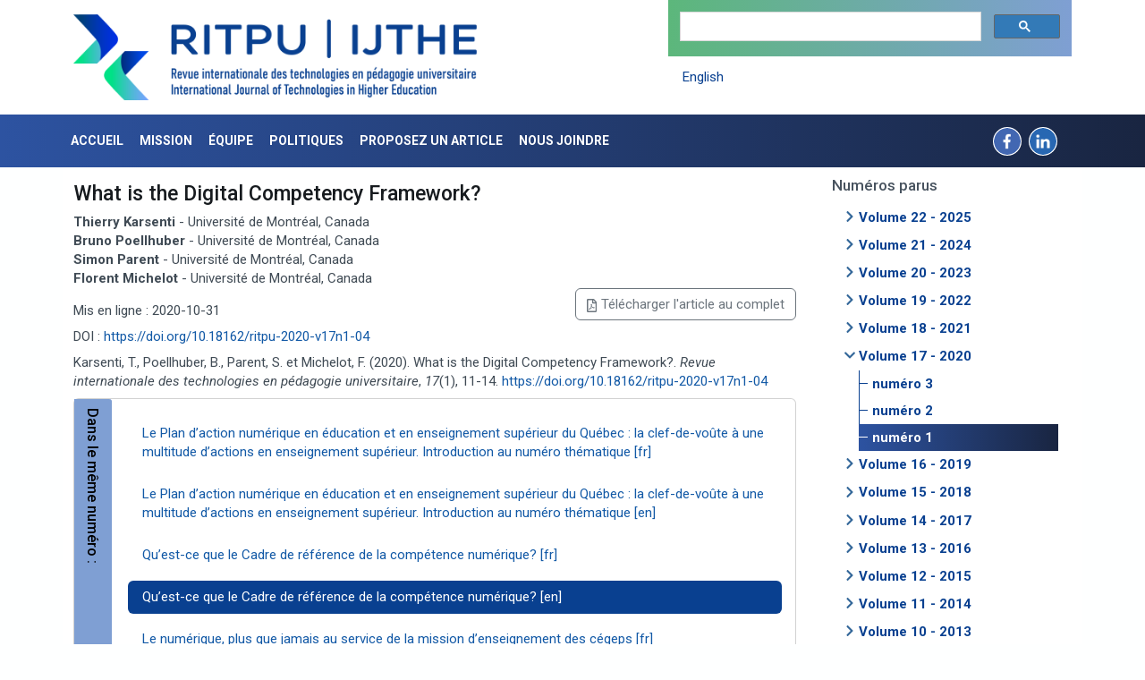

--- FILE ---
content_type: text/html; charset=UTF-8
request_url: https://www.ritpu.ca/fr/articles/view/403
body_size: 31971
content:
<!DOCTYPE html>
<html lang="fr">

<head>
    <!-- Google tag (gtag.js) -->
<script async src="https://www.googletagmanager.com/gtag/js?id=G-TNSWNDEXTW"></script>
<script>
  window.dataLayer = window.dataLayer || [];
  function gtag(){dataLayer.push(arguments);}
  gtag('js', new Date());

  gtag('config', 'G-TNSWNDEXTW');
</script>
    <meta charset="utf-8">    <meta name="viewport" content="width=device-width, initial-scale=1, shrink-to-fit=no">
    <title>Revue internationale des technologies en pédagogie universitaire · Article</title>
    <link href="/ritpu/favicon.ico?1765807919" type="image/x-icon" rel="icon"><link href="/ritpu/favicon.ico?1765807919" type="image/x-icon" rel="shortcut icon"><meta name="citation_title" content="Qu’est-ce que le Cadre de référence de la compétence numérique?"><meta name="citation_authors" content="Karsenti, Thierry; Poellhuber, Bruno; Parent, Simon; Michelot, Florent"><meta name="citation_journal_title" content="Revue internationale des technologies en pédagogie universitaire"><meta name="citation_issue" content="1"><meta name="citation_volume" content="17"><meta name="citation_doi" content="10.18162/ritpu-2020-v17n1-04"><meta name="citation_firstpage" content="11"><meta name="citation_lastpage" content="14"><meta name="citation_date" content="2020"><meta name="citation_abstract_html_url" content="https://ritpu.ca/fr/articles/view/403"><meta name="citation_pdf_url" content="https://ritpu.ca/ritpu/files/numeros/99/ritpu-v17n1-04.pdf"><link rel="stylesheet" href="https://assets.crifpe.ca/ritpu/assets/7304.33b4744048463134aa87.css"><link rel="stylesheet" href="https://assets.crifpe.ca/ritpu/assets/pluginsRitpuActsLive.12bee7e33842980afbdc.css"></head>

<body>
    <div class="container-fluid banner-main p-0">
        <div class="container">
            <div class="row">
                <div class="col-12 col-lg-5 site-logo">
                    <a href="/"><img src="https://assets.crifpe.ca/ritpu/img/logo-ritpu.png" class="img-fluid" alt="Revue internationale des technologies en pédagogie universitaire" title="RITPU | IJTHE - Revue internationale des technologies en pédagogie universitaire | International Journal of Technologies in Higher Education"></a>                </div>
                <div class="col-12 offset-lg-2 col-lg-5 site-links">
                    <script>
                        (function() {
                            var cx = '003000965931609536537:rx900gbhwls';
                            var gcse = document.createElement('script');
                            gcse.type = 'text/javascript';
                            gcse.async = true;
                            gcse.src = 'https://cse.google.com/cse.js?cx=' + cx;
                            var s = document.getElementsByTagName('script')[0];
                            s.parentNode.insertBefore(gcse, s);
                        })();
                    </script>
                    <gcse:search></gcse:search>

                    <ul class="nav">
                                                                                                            <li class="nav-item"><a href="https://www.ijthe.ca/articles/view/403" class="nav-link" id="lang">English</a></li>
                                                                        </ul>
                </div>
            </div>
        </div>
    </div>
    <div class="container-fluid container-nav">
        <div class="container">
            <div class="row">
                <nav id="navbar" class="navbar navbar-expand-lg mb-0">
                                        <div id="navbar-toggler" class="navbar-collapse collapse">
                        <ul class="nav navbar-nav w-100">
                            
<li><a href="/">Accueil</a></li>
<li><a href="/pages/mission">Mission</a></li>
<li><a href="/pages/comite-de-direction">Équipe</a></li>
<li><a href="/pages/politique">Politiques</a></li>
<li><a href="/pages/article">Proposez un article</a></li>
<li class="flex-grow-1"><a href="/pages/contactez-nous">Nous joindre</a></li>
<li><a href="https://www.facebook.com/ritpu/" class="twitter-logo" target="_blank"><img src="https://assets.crifpe.ca/ritpu/img/fb-logo.png" alt="Logo Facebook"></a></li>
<li class="me-4"><a href="https://www.linkedin.com/company/ritpu-ijthe" class="twitter-logo" target="_blank"><img src="https://assets.crifpe.ca/ritpu/img/linkedin-logo.png" alt="Logo LinkedIn"></a></li>
                        </ul>

                    </div>

                    <button type="button" class="navbar-toggler p-2 " data-bs-toggle="offcanvas" data-bs-target="#sidebar-main" aria-controls="sidebar-main" aria-label="Basculer la navigation">
                        <span class="navbar-toggler-icon"></span>
                    </button>
                </nav>

            </div>
        </div>
    </div>


    <div class="container page">


        <div class="row grid-container">
            <main class="py-3">
                                

<h1>What is the Digital Competency Framework?</h1>

    <div><strong>Thierry Karsenti</strong> - Université de Montréal, Canada</div>
    <div><strong>Bruno Poellhuber</strong> - Université de Montréal, Canada</div>
    <div><strong>Simon Parent</strong> - Université de Montréal, Canada</div>
    <div><strong>Florent Michelot</strong> - Université de Montréal, Canada</div>
    <a href="/ritpu/files/numeros/99/ritpu-v17n1-04.pdf" class="btn btn-outline-secondary text-center float-end"><i aria-hidden="true" class="iconify" data-icon="fapro-regular:file-pdf"></i>Télécharger l'article au complet</a>


<div class="media">
    <div class="media-body">

                    <p>Mis en ligne : 2020-10-31</p>
        
        
        <p>DOI : <a href="https://doi.org/10.18162/ritpu-2020-v17n1-04">https://doi.org/10.18162/ritpu-2020-v17n1-04</a></p>

        <p>
                        Karsenti, T., Poellhuber, B., Parent, S. et Michelot, F. (2020). What is the Digital Competency Framework?. <i>Revue internationale des technologies en pédagogie universitaire</i>, <i>17</i>(1), 11-14. <a href='https://doi.org/10.18162/ritpu-2020-v17n1-04'>https://doi.org/10.18162/ritpu-2020-v17n1-04</a></p>
    </div>
</div>


<div class="card panel-primary top-spacer">
    <div class="panel-leftheading">
        <h3 class="panel-lefttitle">Dans le même numéro :</h3>
    </div>
    <div class="panel-rightbody">
        <ul class="nav nav-pills flex-column">
            <li class="nav-item"><a href="/articles/view/400" class="nav-link">Le Plan d’action numérique en éducation et en enseignement supérieur du Québec : la clef-de-voûte à une multitude d’actions en enseignement supérieur. Introduction au numéro thématique [fr] </a></li><li class="nav-item"><a href="/articles/view/401" class="nav-link">Le Plan d’action numérique en éducation et en enseignement supérieur du Québec : la clef-de-voûte à une multitude d’actions en enseignement supérieur. Introduction au numéro thématique [en] </a></li><li class="nav-item"><a href="/articles/view/402" class="nav-link">Qu’est-ce que le Cadre de référence de la compétence numérique? [fr] </a></li><li class="nav-item"><a href="/articles/view/403" class="nav-link active">Qu’est-ce que le Cadre de référence de la compétence numérique? [en] </a></li><li class="nav-item"><a href="/articles/view/404" class="nav-link">Le numérique, plus que jamais au service de la mission d’enseignement des cégeps [fr] </a></li><li class="nav-item"><a href="/articles/view/405" class="nav-link">Présentation des réseaux et organismes au collégial dans le domaine de la technopédagogie et du numérique [fr] </a></li><li class="nav-item"><a href="/articles/view/406" class="nav-link">D’étudiant à enseignant : les impacts du numérique sur un cheminement scolaire et professionnel [fr] </a></li><li class="nav-item"><a href="/articles/view/407" class="nav-link">D’étudiant à enseignant : les impacts du numérique sur un cheminement scolaire et professionnel [en] </a></li><li class="nav-item"><a href="/articles/view/408" class="nav-link">Physique, téléphone intelligent et technologie d’impression 3D : étude de cas sur la transition numérique dans l’enseignement des sciences [fr] </a></li><li class="nav-item"><a href="/articles/view/409" class="nav-link">Physique, téléphone intelligent et technologie d’impression 3D : étude de cas sur la transition numérique dans l’enseignement des sciences [en] </a></li><li class="nav-item"><a href="/articles/view/410" class="nav-link">Mutualisation de ressources éducatives numériques (REN) et libres (REL) en enseignement supérieur : pourquoi, pour qui et comment? [fr] </a></li><li class="nav-item"><a href="/articles/view/411" class="nav-link">La culture du numérique, ou comment répondre aux besoins de l’enseignement et de l’apprentissage du réseau collégial? [fr] </a></li><li class="nav-item"><a href="/articles/view/412" class="nav-link">Le développement professionnel au postsecondaire à l’ère du numérique [fr] </a></li><li class="nav-item"><a href="/articles/view/413" class="nav-link">CADRE21 : un modèle québécois de développement professionnel reconnu et accessible pour tous les enseignants francophones [fr] </a></li><li class="nav-item"><a href="/articles/view/414" class="nav-link">FADIO, un modèle inspirant pour le partage d’expertise [fr] </a></li><li class="nav-item"><a href="/articles/view/415" class="nav-link">Miser sur la transdisciplinarité pour cerner les enjeux éthiques et sociaux de l’IA : développement d’un cours optionnel destiné à tous les étudiants [fr] </a></li><li class="nav-item"><a href="/articles/view/416" class="nav-link">« Esprit (critique), es-tu là? » Enseigner aux compétences numériques et informationnelles, un enjeu sociétal [fr] </a></li>        </ul>
    </div>
    <div class="clearfix">
    </div>
</div>            </main>

            <aside>
                <div class="offcanvas-lg offcanvas-start pb-2" id="sidebar-main" aria-labelledby="sidebar-main-label">
                    <div class="offcanvas-header">
                        <h5 class="offcanvas-title" id="sidebar-main-label">Navigation</h5>
                        <button type="button" class="btn-close" data-bs-dismiss="offcanvas" data-bs-target="#sidebar-main" aria-label="Fermer"></button>
                    </div>
                    <div class="offcanvas-body flex-column">
                        <ul class="nav navbar-nav">
                            
<li><a href="/">Accueil</a></li>
<li><a href="/pages/mission">Mission</a></li>
<li><a href="/pages/comite-de-direction">Équipe</a></li>
<li><a href="/pages/politique">Politiques</a></li>
<li><a href="/pages/article">Proposez un article</a></li>
<li class="flex-grow-1"><a href="/pages/contactez-nous">Nous joindre</a></li>
<li><a href="https://www.facebook.com/ritpu/" class="twitter-logo" target="_blank"><img src="https://assets.crifpe.ca/ritpu/img/fb-logo.png" alt="Logo Facebook"></a></li>
<li class="me-4"><a href="https://www.linkedin.com/company/ritpu-ijthe" class="twitter-logo" target="_blank"><img src="https://assets.crifpe.ca/ritpu/img/linkedin-logo.png" alt="Logo LinkedIn"></a></li>
                        </ul>
                        
<div class="aside-widget">
    <header>
        <h3>Numéros parus</h3>
    </header>

    <div class="panel-body">
                    <ul class="treeview">
                <li>Volume 22 - 2025                    <ul>
                                                    <li >
                                <a href="/numeros/view/126" class="button" target="_self">numéro 3</a>                            </li>
                                                    <li >
                                <a href="/numeros/view/125" class="button" target="_self">numéro 2</a>                            </li>
                                                    <li >
                                <a href="/numeros/view/124" class="button" target="_self">numéro 1</a>                            </li>
                                            </ul>
                </li>
            </ul>
                    <ul class="treeview">
                <li>Volume 21 - 2024                    <ul>
                                                    <li >
                                <a href="/numeros/view/123" class="button" target="_self">numéro 3</a>                            </li>
                                                    <li >
                                <a href="/numeros/view/122" class="button" target="_self">numéro 2</a>                            </li>
                                                    <li >
                                <a href="/numeros/view/121" class="button" target="_self">numéro 1</a>                            </li>
                                            </ul>
                </li>
            </ul>
                    <ul class="treeview">
                <li>Volume 20 - 2023                    <ul>
                                                    <li >
                                <a href="/numeros/view/120" class="button" target="_self">numéro 3</a>                            </li>
                                                    <li >
                                <a href="/numeros/view/119" class="button" target="_self">numéro 2</a>                            </li>
                                                    <li >
                                <a href="/numeros/view/118" class="button" target="_self">numéro 1</a>                            </li>
                                            </ul>
                </li>
            </ul>
                    <ul class="treeview">
                <li>Volume 19 - 2022                    <ul>
                                                    <li >
                                <a href="/numeros/view/117" class="button" target="_self">numéro 3</a>                            </li>
                                                    <li >
                                <a href="/numeros/view/116" class="button" target="_self">numéro 2</a>                            </li>
                                                    <li >
                                <a href="/numeros/view/115" class="button" target="_self">numéro 1</a>                            </li>
                                            </ul>
                </li>
            </ul>
                    <ul class="treeview">
                <li>Volume 18 - 2021                    <ul>
                                                    <li >
                                <a href="/numeros/view/114" class="button" target="_self">numéro 3</a>                            </li>
                                                    <li >
                                <a href="/numeros/view/113" class="button" target="_self">numéro 2</a>                            </li>
                                                    <li >
                                <a href="/numeros/view/112" class="button" target="_self">numéro 1</a>                            </li>
                                            </ul>
                </li>
            </ul>
                    <ul class="treeview">
                <li>Volume 17 - 2020                    <ul>
                                                    <li >
                                <a href="/numeros/view/111" class="button" target="_self">numéro 3</a>                            </li>
                                                    <li >
                                <a href="/numeros/view/110" class="button" target="_self">numéro 2</a>                            </li>
                                                    <li  class="active text-bg-primary">
                                <a href="/numeros/view/99" class="button" target="_self">numéro 1</a>                            </li>
                                            </ul>
                </li>
            </ul>
                    <ul class="treeview">
                <li>Volume 16 - 2019                    <ul>
                                                    <li >
                                <a href="/numeros/view/98" class="button" target="_self">numéro 3</a>                            </li>
                                                    <li >
                                <a href="/numeros/view/97" class="button" target="_self">numéro 2</a>                            </li>
                                                    <li >
                                <a href="/numeros/view/96" class="button" target="_self">numéro 1</a>                            </li>
                                            </ul>
                </li>
            </ul>
                    <ul class="treeview">
                <li>Volume 15 - 2018                    <ul>
                                                    <li >
                                <a href="/numeros/view/94" class="button" target="_self">numéro 3</a>                            </li>
                                                    <li >
                                <a href="/numeros/view/93" class="button" target="_self">numéro 2</a>                            </li>
                                                    <li >
                                <a href="/numeros/view/92" class="button" target="_self">numéro 1</a>                            </li>
                                            </ul>
                </li>
            </ul>
                    <ul class="treeview">
                <li>Volume 14 - 2017                    <ul>
                                                    <li >
                                <a href="/numeros/view/90" class="button" target="_self">numéro 3</a>                            </li>
                                                    <li >
                                <a href="/numeros/view/89" class="button" target="_self">numéro 2</a>                            </li>
                                                    <li >
                                <a href="/numeros/view/87" class="button" target="_self">numéro 1</a>                            </li>
                                            </ul>
                </li>
            </ul>
                    <ul class="treeview">
                <li>Volume 13 - 2016                    <ul>
                                                    <li >
                                <a href="/numeros/view/105" class="button" target="_self">numéro 2-3, partie II</a>                            </li>
                                                    <li >
                                <a href="/numeros/view/85" class="button" target="_self">numéro 2-3, partie I</a>                            </li>
                                                    <li >
                                <a href="/numeros/view/84" class="button" target="_self">numéro 1</a>                            </li>
                                            </ul>
                </li>
            </ul>
                    <ul class="treeview">
                <li>Volume 12 - 2015                    <ul>
                                                    <li >
                                <a href="/numeros/view/104" class="button" target="_self">numéro 3</a>                            </li>
                                                    <li >
                                <a href="/numeros/view/80" class="button" target="_self">numéro 1-2, partie I</a>                            </li>
                                                    <li >
                                <a href="/numeros/view/82" class="button" target="_self">numéro 1-2, partie II</a>                            </li>
                                            </ul>
                </li>
            </ul>
                    <ul class="treeview">
                <li>Volume 11 - 2014                    <ul>
                                                    <li >
                                <a href="/numeros/view/78" class="button" target="_self">numéro 3</a>                            </li>
                                                    <li >
                                <a href="/numeros/view/77" class="button" target="_self">numéro 2</a>                            </li>
                                                    <li >
                                <a href="/numeros/view/76" class="button" target="_self">numéro 1</a>                            </li>
                                            </ul>
                </li>
            </ul>
                    <ul class="treeview">
                <li>Volume 10 - 2013                    <ul>
                                                    <li >
                                <a href="/numeros/view/74" class="button" target="_self">numéro 3</a>                            </li>
                                                    <li >
                                <a href="/numeros/view/73" class="button" target="_self">numéro 2</a>                            </li>
                                                    <li >
                                <a href="/numeros/view/69" class="button" target="_self">numéro 1</a>                            </li>
                                            </ul>
                </li>
            </ul>
                    <ul class="treeview">
                <li>Volume 9 - 2012                    <ul>
                                                    <li >
                                <a href="/numeros/view/103" class="button" target="_self">numéro 3</a>                            </li>
                                                    <li >
                                <a href="/numeros/view/67" class="button" target="_self">numéro 2</a>                            </li>
                                                    <li >
                                <a href="/numeros/view/66" class="button" target="_self">numéro 1</a>                            </li>
                                            </ul>
                </li>
            </ul>
                    <ul class="treeview">
                <li>Volume 8 - 2011                    <ul>
                                                    <li >
                                <a href="/numeros/view/102" class="button" target="_self">numéro 3</a>                            </li>
                                                    <li >
                                <a href="/numeros/view/64" class="button" target="_self">numéro 2</a>                            </li>
                                                    <li >
                                <a href="/numeros/view/63" class="button" target="_self">numéro 1</a>                            </li>
                                            </ul>
                </li>
            </ul>
                    <ul class="treeview">
                <li>Volume 7 - 2010                    <ul>
                                                    <li >
                                <a href="/numeros/view/61" class="button" target="_self">numéro 3</a>                            </li>
                                                    <li >
                                <a href="/numeros/view/57" class="button" target="_self">numéro 2</a>                            </li>
                                                    <li >
                                <a href="/numeros/view/56" class="button" target="_self">numéro 1</a>                            </li>
                                            </ul>
                </li>
            </ul>
                    <ul class="treeview">
                <li>Volume 6 - 2009                    <ul>
                                                    <li >
                                <a href="/numeros/view/101" class="button" target="_self">numéro 3</a>                            </li>
                                                    <li >
                                <a href="/numeros/view/54" class="button" target="_self">numéro 2</a>                            </li>
                                                    <li >
                                <a href="/numeros/view/53" class="button" target="_self">numéro 1</a>                            </li>
                                            </ul>
                </li>
            </ul>
                    <ul class="treeview">
                <li>Volume 5 - 2008                    <ul>
                                                    <li >
                                <a href="/numeros/view/51" class="button" target="_self">numéro 3</a>                            </li>
                                                    <li >
                                <a href="/numeros/view/50" class="button" target="_self">numéro 2</a>                            </li>
                                                    <li >
                                <a href="/numeros/view/49" class="button" target="_self">numéro 1</a>                            </li>
                                            </ul>
                </li>
            </ul>
                    <ul class="treeview">
                <li>Volume 4 - 2007                    <ul>
                                                    <li >
                                <a href="/numeros/view/47" class="button" target="_self">numéro 3</a>                            </li>
                                                    <li >
                                <a href="/numeros/view/46" class="button" target="_self">numéro 2</a>                            </li>
                                                    <li >
                                <a href="/numeros/view/45" class="button" target="_self">numéro 1</a>                            </li>
                                            </ul>
                </li>
            </ul>
                    <ul class="treeview">
                <li>Volume 3 - 2006                    <ul>
                                                    <li >
                                <a href="/numeros/view/100" class="button" target="_self">numéro 3</a>                            </li>
                                                    <li >
                                <a href="/numeros/view/42" class="button" target="_self">numéro 2</a>                            </li>
                                                    <li >
                                <a href="/numeros/view/36" class="button" target="_self">numéro 1</a>                            </li>
                                            </ul>
                </li>
            </ul>
                    <ul class="treeview">
                <li>Volume 2 - 2005                    <ul>
                                                    <li >
                                <a href="/numeros/view/35" class="button" target="_self">numéro 3</a>                            </li>
                                                    <li >
                                <a href="/numeros/view/23" class="button" target="_self">numéro 2</a>                            </li>
                                                    <li >
                                <a href="/numeros/view/21" class="button" target="_self">numéro 1</a>                            </li>
                                            </ul>
                </li>
            </ul>
                    <ul class="treeview">
                <li>Volume 1 - 2004                    <ul>
                                                    <li >
                                <a href="/numeros/view/19" class="button" target="_self">numéro 3</a>                            </li>
                                                    <li >
                                <a href="/numeros/view/17" class="button" target="_self">numéro 2</a>                            </li>
                                                    <li >
                                <a href="/numeros/view/3" class="button" target="_self">numéro 1</a>                            </li>
                                            </ul>
                </li>
            </ul>
            </div>
</div>

                        <div class="aside-widget">
                            <a href="/newsletters/add" class="btn btn-warning text-center btn-submit-aside w-100">Abonnement à notre infolettre</a>                        </div>

                        <div class="aside-widget">
                            <div class="aside-widget card">
    <div class="card-body">
        <h3 class="card-title" data-bs-toggle="tooltip" data-bs-placement="bottom" title="Cette section du site présente des témoignages ou des entrevues d'auteurs qui réfléchissent sur des textes publiés dans la RITPU. Parfois, ces textes ont été publiés il y a plusieurs années et l'auteur discute de l'actualité des propos qu'il avait tenus dans le contexte actuel. Ces témoignages ou entrevues sont également accompagnés d'un bref texte d'une page.  Bonne écoute, bonne lecture.">Témoignages et entrevues</h3>
        <ul class="treeview mt-4">
            <li class="tree-indicator">
                <a href="/pages/entrevues#dimitriadis">Yannis Dimitriadis</a>            <li>
            <li class="tree-indicator">
                <a href="/pages/entrevues#beziat">Jacques Beziat</a>            <li>
            <li class="tree-indicator">
                <a href="/pages/entrevues#baron">Georges-Louis Baron</a>            <li>
            <li class="tree-indicator">
                <a href="/pages/entrevues#charlin">Bernard Charlin</a>            <li>
            <li class="tree-indicator">
                <a href="/pages/entrevues#peraya">Daniel Peraya</a>            <li>
            <li class="tree-indicator">
                <a href="/pages/entrevues#lebrun">Marcel Lebrun</a>            <li>
        </ul>
    </div>
</div>
                        </div>
                    </div>

                </div>
            </aside>


        </div>
    </div>
    <footer class="container-fluid">
    <div class="container text-center copyright">
        <div class="row">
            <p><img src="https://assets.crifpe.ca/ritpu/img/88x31.png" alt="" style="margin-right:10px;">Sauf mention contraire, le contenu de ce site (incluant les articles) est mis à disposition selon les termes de la <br /><a href="https://creativecommons.org/licenses/by/4.0/deed.fr" rel="license">Licence Creative Commons Attribution 4.0 International.</a></p>
        </div>
        <div class="row">
            <p>Dépôt légal : Bibliothèque nationale du Québec, Bibliothèque nationale du Canada<span style="margin-left:20px;">ISSN 1708-7570</span></p>
        </div>
    </div>
</footer>
    <script src="https://assets.crifpe.ca/ritpu/assets/runtime.66676b7e28713b8b5757.js"></script><script src="https://assets.crifpe.ca/ritpu/assets/7019.7d758ef12a9a12dec766.js"></script><script src="https://assets.crifpe.ca/ritpu/assets/1674.87a1301a723ca633e7de.js"></script><script src="https://assets.crifpe.ca/ritpu/assets/9336.4f01ff0af83d6196d38f.js"></script><script src="https://assets.crifpe.ca/ritpu/assets/pluginsRitpuLayoutDefault.65ceb1b06ab4e6ff1dcb.js"></script><script src="https://assets.crifpe.ca/ritpu/assets/pluginsRitpuActsLive.c22f3aa10d31a81c54e8.js"></script><script src="https://assets.crifpe.ca/ritpu/assets/pluginsRitpuElementNavbar.20452a52a4f958ebc53b.js"></script></body>

</html>

--- FILE ---
content_type: text/javascript
request_url: https://assets.crifpe.ca/ritpu/assets/runtime.66676b7e28713b8b5757.js
body_size: 2844
content:
!function(){"use strict";var n,r,t,e,o,u={},i={};function f(n){var r=i[n];if(void 0!==r)return r.exports;var t=i[n]={exports:{}};return u[n].call(t.exports,t,t.exports,f),t.exports}f.m=u,n="function"==typeof Symbol?Symbol("webpack queues"):"__webpack_queues__",r="function"==typeof Symbol?Symbol("webpack exports"):"__webpack_exports__",t="function"==typeof Symbol?Symbol("webpack error"):"__webpack_error__",e=function(n){n&&n.d<1&&(n.d=1,n.forEach((function(n){n.r--})),n.forEach((function(n){n.r--?n.r++:n()})))},f.a=function(o,u,i){var f;i&&((f=[]).d=-1);var c,a,l,p=new Set,s=o.exports,b=new Promise((function(n,r){l=r,a=n}));b[r]=s,b[n]=function(n){f&&n(f),p.forEach(n),b.catch((function(){}))},o.exports=b,u((function(o){var u;c=function(o){return o.map((function(o){if(null!==o&&"object"==typeof o){if(o[n])return o;if(o.then){var u=[];u.d=0,o.then((function(n){i[r]=n,e(u)}),(function(n){i[t]=n,e(u)}));var i={};return i[n]=function(n){n(u)},i}}var f={};return f[n]=function(){},f[r]=o,f}))}(o);var i=function(){return c.map((function(n){if(n[t])throw n[t];return n[r]}))},a=new Promise((function(r){(u=function(){r(i)}).r=0;var t=function(n){n!==f&&!p.has(n)&&(p.add(n),n&&!n.d&&(u.r++,n.push(u)))};c.map((function(r){r[n](t)}))}));return u.r?a:i()}),(function(n){n?l(b[t]=n):a(s),e(f)})),f&&f.d<0&&(f.d=0)},o=[],f.O=function(n,r,t,e){if(!r){var u=1/0;for(l=0;l<o.length;l++){r=o[l][0],t=o[l][1],e=o[l][2];for(var i=!0,c=0;c<r.length;c++)(!1&e||u>=e)&&Object.keys(f.O).every((function(n){return f.O[n](r[c])}))?r.splice(c--,1):(i=!1,e<u&&(u=e));if(i){o.splice(l--,1);var a=t();void 0!==a&&(n=a)}}return n}e=e||0;for(var l=o.length;l>0&&o[l-1][2]>e;l--)o[l]=o[l-1];o[l]=[r,t,e]},f.n=function(n){var r=n&&n.__esModule?function(){return n.default}:function(){return n};return f.d(r,{a:r}),r},f.d=function(n,r){for(var t in r)f.o(r,t)&&!f.o(n,t)&&Object.defineProperty(n,t,{enumerable:!0,get:r[t]})},f.u=function(n){return n+".a54f0c6b62c469e9db38.js"},f.g=function(){if("object"==typeof globalThis)return globalThis;try{return this||new Function("return this")()}catch(n){if("object"==typeof window)return window}}(),f.o=function(n,r){return Object.prototype.hasOwnProperty.call(n,r)},f.r=function(n){"undefined"!=typeof Symbol&&Symbol.toStringTag&&Object.defineProperty(n,Symbol.toStringTag,{value:"Module"}),Object.defineProperty(n,"__esModule",{value:!0})},f.p="/assets/",function(){f.b=document.baseURI||self.location.href;var n={9121:0,8024:0,7304:0};f.O.j=function(r){return 0===n[r]};var r=function(r,t){var e,o,u=t[0],i=t[1],c=t[2],a=0;if(u.some((function(r){return 0!==n[r]}))){for(e in i)f.o(i,e)&&(f.m[e]=i[e]);if(c)var l=c(f)}for(r&&r(t);a<u.length;a++)o=u[a],f.o(n,o)&&n[o]&&n[o][0](),n[o]=0;return f.O(l)},t=self.webpackChunkmain=self.webpackChunkmain||[];t.forEach(r.bind(null,0)),t.push=r.bind(null,t.push.bind(t))}()}();

--- FILE ---
content_type: text/javascript
request_url: https://assets.crifpe.ca/ritpu/assets/pluginsRitpuActsLive.c22f3aa10d31a81c54e8.js
body_size: 1188
content:
"use strict";(self.webpackChunkmain=self.webpackChunkmain||[]).push([[2526],{7502:function(c,n,i){var t=i(7019),e=i.n(t),h=i(2959);e().addCollection({prefix:"fapro-regular",icons:{"file-pdf":h.A},width:512,height:512})},2959:function(c,n){n.A={body:'<path d="M369.9 97.9L286 14C277 5 264.8-.1 252.1-.1H48C21.5 0 0 21.5 0 48v416c0 26.5 21.5 48 48 48h288c26.5 0 48-21.5 48-48V131.9c0-12.7-5.1-25-14.1-34zM332.1 128H256V51.9l76.1 76.1zM48 464V48h160v104c0 13.3 10.7 24 24 24h104v288H48zm250.2-143.7c-12.2-12-47-8.7-64.4-6.5c-17.2-10.5-28.7-25-36.8-46.3c3.9-16.1 10.1-40.6 5.4-56c-4.2-26.2-37.8-23.6-42.6-5.9c-4.4 16.1-.4 38.5 7 67.1c-10 23.9-24.9 56-35.4 74.4c-20 10.3-47 26.2-51 46.2c-3.3 15.8 26 55.2 76.1-31.2c22.4-7.4 46.8-16.5 68.4-20.1c18.9 10.2 41 17 55.8 17c25.5 0 28-28.2 17.5-38.7zm-198.1 77.8c5.1-13.7 24.5-29.5 30.4-35c-19 30.3-30.4 35.7-30.4 35zm81.6-190.6c7.4 0 6.7 32.1 1.8 40.8c-4.4-13.9-4.3-40.8-1.8-40.8zm-24.4 136.6c9.7-16.9 18-37 24.7-54.7c8.3 15.1 18.9 27.2 30.1 35.5c-20.8 4.3-38.9 13.1-54.8 19.2zm131.6-5s-5 6-37.3-7.8c35.1-2.6 40.9 5.4 37.3 7.8z" fill="currentColor"/>',width:384,height:512}}},function(c){c.O(0,[7019],(function(){return 7502,c(c.s=7502)})),c.O()}]);

--- FILE ---
content_type: text/javascript
request_url: https://assets.crifpe.ca/ritpu/assets/1674.87a1301a723ca633e7de.js
body_size: 7130
content:
"use strict";(self.webpackChunkmain=self.webpackChunkmain||[]).push([[1674],{1674:function(e,t,n){n.d(t,{A:function(){return f}});const r=new Map;var o={set(e,t,n){r.has(e)||r.set(e,new Map);const o=r.get(e);o.has(t)||0===o.size?o.set(t,n):console.error(`Bootstrap doesn't allow more than one instance per element. Bound instance: ${Array.from(o.keys())[0]}.`)},get(e,t){return r.has(e)&&r.get(e).get(t)||null},remove(e,t){if(!r.has(e))return;const n=r.get(e);n.delete(t),0===n.size&&r.delete(e)}},s=n(3646);function i(e){if("true"===e)return!0;if("false"===e)return!1;if(e===Number(e).toString())return Number(e);if(""===e||"null"===e)return null;if("string"!=typeof e)return e;try{return JSON.parse(decodeURIComponent(e))}catch{return e}}function u(e){return e.replace(/[A-Z]/g,(e=>`-${e.toLowerCase()}`))}var c={setDataAttribute(e,t,n){e.setAttribute(`data-bs-${u(t)}`,n)},removeDataAttribute(e,t){e.removeAttribute(`data-bs-${u(t)}`)},getDataAttributes(e){if(!e)return{};const t={},n=Object.keys(e.dataset).filter((e=>e.startsWith("bs")&&!e.startsWith("bsConfig")));for(const r of n){let n=r.replace(/^bs/,"");n=n.charAt(0).toLowerCase()+n.slice(1,n.length),t[n]=i(e.dataset[r])}return t},getDataAttribute(e,t){return i(e.getAttribute(`data-bs-${u(t)}`))}},a=n(3537),l=class{static get Default(){return{}}static get DefaultType(){return{}}static get NAME(){throw new Error('You have to implement the static method "NAME", for each component!')}_getConfig(e){return e=this._mergeConfigObj(e),e=this._configAfterMerge(e),this._typeCheckConfig(e),e}_configAfterMerge(e){return e}_mergeConfigObj(e,t){const n=(0,a.vq)(t)?c.getDataAttribute(t,"config"):{};return{...this.constructor.Default,..."object"==typeof n?n:{},...(0,a.vq)(t)?c.getDataAttributes(t):{},..."object"==typeof e?e:{}}}_typeCheckConfig(e,t=this.constructor.DefaultType){for(const[n,r]of Object.entries(t)){const t=e[n],o=(0,a.vq)(t)?"element":(0,a.Ax)(t);if(!new RegExp(r).test(o))throw new TypeError(`${this.constructor.NAME.toUpperCase()}: Option "${n}" provided type "${o}" but expected type "${r}".`)}}},f=class extends l{constructor(e,t){super(),(e=(0,a.V6)(e))&&(this._element=e,this._config=this._getConfig(t),o.set(this._element,this.constructor.DATA_KEY,this))}dispose(){o.remove(this._element,this.constructor.DATA_KEY),s.A.off(this._element,this.constructor.EVENT_KEY);for(const e of Object.getOwnPropertyNames(this))this[e]=null}_queueCallback(e,t,n=!0){(0,a.dO)(e,t,n)}_getConfig(e){return e=this._mergeConfigObj(e,this._element),e=this._configAfterMerge(e),this._typeCheckConfig(e),e}static getInstance(e){return o.get((0,a.V6)(e),this.DATA_KEY)}static getOrCreateInstance(e,t={}){return this.getInstance(e)||new this(e,"object"==typeof t?t:null)}static get VERSION(){return"5.3.3"}static get DATA_KEY(){return`bs.${this.NAME}`}static get EVENT_KEY(){return`.${this.DATA_KEY}`}static eventName(e){return`${e}${this.EVENT_KEY}`}}},3646:function(e,t,n){var r=n(3537);const o=/[^.]*(?=\..*)\.|.*/,s=/\..*/,i=/::\d+$/,u={};let c=1;const a={mouseenter:"mouseover",mouseleave:"mouseout"},l=new Set(["click","dblclick","mouseup","mousedown","contextmenu","mousewheel","DOMMouseScroll","mouseover","mouseout","mousemove","selectstart","selectend","keydown","keypress","keyup","orientationchange","touchstart","touchmove","touchend","touchcancel","pointerdown","pointermove","pointerup","pointerleave","pointercancel","gesturestart","gesturechange","gestureend","focus","blur","change","reset","select","submit","focusin","focusout","load","unload","beforeunload","resize","move","DOMContentLoaded","readystatechange","error","abort","scroll"]);function f(e,t){return t&&`${t}::${c++}`||e.uidEvent||c++}function g(e){const t=f(e);return e.uidEvent=t,u[t]=u[t]||{},u[t]}function d(e,t,n=null){return Object.values(e).find((e=>e.callable===t&&e.delegationSelector===n))}function p(e,t,n){const r="string"==typeof t,o=r?n:t||n;let s=v(e);return l.has(s)||(s=e),[r,o,s]}function h(e,t,n,r,s){if("string"!=typeof t||!e)return;let[i,u,c]=p(t,n,r);if(t in a){const e=e=>function(t){if(!t.relatedTarget||t.relatedTarget!==t.delegateTarget&&!t.delegateTarget.contains(t.relatedTarget))return e.call(this,t)};u=e(u)}const l=g(e),h=l[c]||(l[c]={}),b=d(h,u,i?n:null);if(b)return void(b.oneOff=b.oneOff&&s);const m=f(u,t.replace(o,"")),v=i?function(e,t,n){return function r(o){const s=e.querySelectorAll(t);for(let{target:i}=o;i&&i!==this;i=i.parentNode)for(const u of s)if(u===i)return A(o,{delegateTarget:i}),r.oneOff&&y.off(e,o.type,t,n),n.apply(i,[o])}}(e,n,u):function(e,t){return function n(r){return A(r,{delegateTarget:e}),n.oneOff&&y.off(e,r.type,t),t.apply(e,[r])}}(e,u);v.delegationSelector=i?n:null,v.callable=u,v.oneOff=s,v.uidEvent=m,h[m]=v,e.addEventListener(c,v,i)}function b(e,t,n,r,o){const s=d(t[n],r,o);s&&(e.removeEventListener(n,s,Boolean(o)),delete t[n][s.uidEvent])}function m(e,t,n,r){const o=t[n]||{};for(const[s,i]of Object.entries(o))s.includes(r)&&b(e,t,n,i.callable,i.delegationSelector)}function v(e){return e=e.replace(s,""),a[e]||e}const y={on(e,t,n,r){h(e,t,n,r,!1)},one(e,t,n,r){h(e,t,n,r,!0)},off(e,t,n,r){if("string"!=typeof t||!e)return;const[o,s,u]=p(t,n,r),c=u!==t,a=g(e),l=a[u]||{},f=t.startsWith(".");if(void 0===s){if(f)for(const n of Object.keys(a))m(e,a,n,t.slice(1));for(const[n,r]of Object.entries(l)){const o=n.replace(i,"");c&&!t.includes(o)||b(e,a,u,r.callable,r.delegationSelector)}}else{if(!Object.keys(l).length)return;b(e,a,u,s,o?n:null)}},trigger(e,t,n){if("string"!=typeof t||!e)return null;const o=(0,r.Ve)();let s=null,i=!0,u=!0,c=!1;t!==v(t)&&o&&(s=o.Event(t,n),o(e).trigger(s),i=!s.isPropagationStopped(),u=!s.isImmediatePropagationStopped(),c=s.isDefaultPrevented());const a=A(new Event(t,{bubbles:i,cancelable:!0}),n);return c&&a.preventDefault(),u&&e.dispatchEvent(a),a.defaultPrevented&&s&&s.preventDefault(),a}};function A(e,t={}){for(const[n,r]of Object.entries(t))try{e[n]=r}catch{Object.defineProperty(e,n,{configurable:!0,get(){return r}})}return e}t.A=y},3537:function(e,t,n){n.d(t,{Ax:function(){return o},V6:function(){return i},Ve:function(){return u},dO:function(){return a},vq:function(){return s}});const r="transitionend",o=e=>null==e?`${e}`:Object.prototype.toString.call(e).match(/\s([a-z]+)/i)[1].toLowerCase(),s=e=>!(!e||"object"!=typeof e)&&(void 0!==e.jquery&&(e=e[0]),void 0!==e.nodeType),i=e=>{return s(e)?e.jquery?e[0]:e:"string"==typeof e&&e.length>0?document.querySelector(((t=e)&&window.CSS&&window.CSS.escape&&(t=t.replace(/#([^\s"#']+)/g,((e,t)=>`#${CSS.escape(t)}`))),t)):null;var t},u=()=>window.jQuery&&!document.body.hasAttribute("data-bs-no-jquery")?window.jQuery:null,c=(e,t=[],n=e)=>"function"==typeof e?e(...t):n,a=(e,t,n=!0)=>{if(!n)return void c(e);const o=(e=>{if(!e)return 0;let{transitionDuration:t,transitionDelay:n}=window.getComputedStyle(e);const r=Number.parseFloat(t),o=Number.parseFloat(n);return r||o?(t=t.split(",")[0],n=n.split(",")[0],1e3*(Number.parseFloat(t)+Number.parseFloat(n))):0})(t)+5;let s=!1;const i=({target:n})=>{n===t&&(s=!0,t.removeEventListener(r,i),c(e))};t.addEventListener(r,i),setTimeout((()=>{s||t.dispatchEvent(new Event(r))}),o)}}}]);